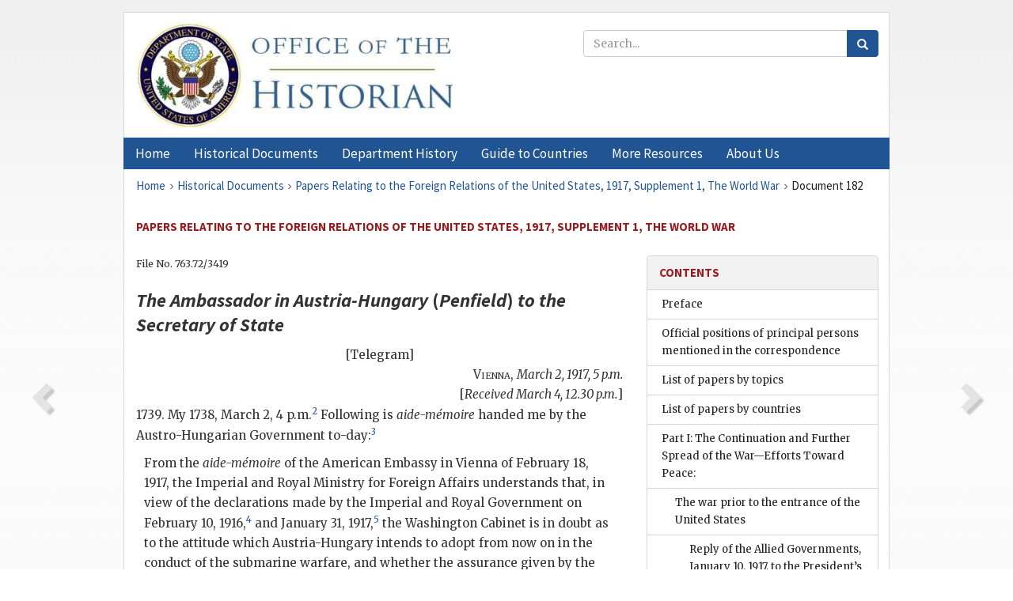

--- FILE ---
content_type: text/html;charset=utf-8
request_url: https://history.state.gov/historicaldocuments/frus1917Supp01v01/d182
body_size: 32951
content:
<!DOCTYPE html>
<html data-template="pages:app-root" lang="en" data-app=""><head><meta name="viewport" content="width=device-width, initial-scale=1.0"><meta name="description" content="history.state.gov 3.0 shell"><link href="/resources/images/favicon.ico" rel="shortcut icon"><script src="">(function(w,d,s,l,i){w[l]=w[l]||[];w[l].push({'gtm.start':
        new Date().getTime(),event:'gtm.js'});var f=d.getElementsByTagName(s)[0],
        j=d.createElement(s),dl=l!='dataLayer'?'&l='+l:'';j.async=true;j.src=
        'https://www.googletagmanager.com/gtm.js?id='+i+dl;f.parentNode.insertBefore(j,f);
        })(window,document,'script','dataLayer','GTM-WBD65RCC');</script><link href="/resources/css/all.css" rel="stylesheet" type="text/css"><title>Historical Documents - Office of the Historian</title></head><body id="body">
        <!-- Google Tag Manager (noscript) -->
        <noscript><iframe src="https://www.googletagmanager.com/ns.html?id=GTM-WBD65RCC" height="0" width="0" style="display:none;visibility:hidden"></iframe></noscript>
        <!-- End Google Tag Manager (noscript) -->
        <header class="hsg-header">
            <section class="hsg-grid hsg-header-inner">
                <div class="container hsg-header-content">
                    <div class="row">
                        <div class="col-sm-7">
                            <a href="/">
                                <img src="/resources/images/Office-of-the-Historian-logo_500x168.jpg" class="img-responsive" width="400" alt="Office of the Historian">
                            </a>
                        </div>
                        <div class="col-sm-5">
                            
                                <div class="banner__search">
                                    <div class="searchbox">
                                        <form action="/search" method="get" class="main-form" id="navigationSearchForm">
                                            <p class="form-group">
                                                <!-- Search: -->
                                                <input type="text" size="15" name="q" placeholder="Search..." class="form-control" id="search-box">
                                                <button type="submit" class="hsg-link-button search-button btn">
                                                    <i class="hsg-search-button-icon"></i>
                                                </button>
                                            </p>
                                        </form>
                                    </div>
                                </div>
                            
                        </div>
                    </div>
                </div>
            </section>
        </header>

        <nav role="navigation" class="hsg-nav navbar navbar-default">
            <div class="container hsg-nav-content">
                <div class="navbar-header">
                    <button type="button" class="navbar-toggle collapsed" data-toggle="collapse" data-target="#navbar-collapse-1" aria-expanded="false">
                        <span class="sr-only">Menu</span>
                        <i class="fa fa-bars"></i>
                        <span class="toggle-text">Menu</span>
                    </button>
                    <!--<a data-template="config:app-title" class="navbar-brand" href="./index.html">App Title</a>-->
                </div>
                <div class="navbar-collapse collapse" id="navbar-collapse-1">
                    <ul class="nav navbar-nav">
                        <li class="dropdown">
                            <a href="/" shape="rect">
                                <span>Home</span>
                            </a>
                        </li>
                        <li class="dropdown">
                            <a href="/historicaldocuments" class="dropdown-toggle" data-toggle="dropdown" role="button" aria-haspopup="true" aria-expanded="false">
                                <span>Historical Documents</span>
                            </a>
                            <ul class="dropdown-menu">
                                <li>
                                    <a href="/historicaldocuments">
                                        <em>Foreign Relations of the United States</em>
                                    </a>
                                </li>
                                <li>
                                    <a href="/historicaldocuments/about-frus">About the
                                            <em>Foreign Relations</em> Series</a>
                                </li>
                                <li>
                                    <a href="/historicaldocuments/status-of-the-series">Status
                                        of the <em>Foreign Relations</em> Series</a>
                                </li>
                                <li>
                                    <a href="/historicaldocuments/frus-history">History of the
                                            <em>Foreign Relations</em> Series</a>
                                </li>
                                <li>
                                    <a href="/historicaldocuments/ebooks">Ebooks Initiative</a>
                                </li>
                                <li>
                                    <a href="/historicaldocuments/quarterly-releases">Quarterly
                                        Releases</a>
                                </li>
                            </ul>
                        </li>
                        <li id="index_nav" class="dropdown">
                            <a href="/departmenthistory" class="dropdown-toggle" data-toggle="dropdown" role="button" aria-haspopup="true" aria-expanded="false">
                                <span>Department History</span>
                            </a>
                            <ul class="dropdown-menu">
                                <li>
                                    <a href="/departmenthistory">Overview</a>
                                </li>
                                <!--
                                <li>
                                    <a href="$app/departmenthistory/timeline">Administrative
                                        Timeline</a>
                                </li>
                                -->
                                <li>
                                    <a href="/departmenthistory/people/secretaries">Biographies
                                        of the Secretaries of State</a>
                                </li>
                                <li>
                                    <a href="/departmenthistory/people/principals-chiefs">Principal Officers and Chiefs of Mission</a>
                                </li>
                                <li>
                                    <a href="/departmenthistory/travels/secretary">Travels of
                                        the Secretary of State</a>
                                </li>
                                <li>
                                    <a href="/departmenthistory/travels/president">Travels of
                                        the President</a>
                                </li>
                                <li>
                                    <a href="/departmenthistory/visits">Visits by Foreign Heads
                                        of State</a>
                                </li>
                                <li>
                                    <a href="/departmenthistory/wwi">World War I and the
                                        Department</a>
                                </li>
                                <li>
                                    <a href="/departmenthistory/buildings">Buildings of the
                                        Department of State</a>
                                </li>
                                <li>
                                    <a href="/departmenthistory/diplomatic-couriers">U.S.
                                        Diplomatic Couriers</a>
                                </li>
                            </ul>
                        </li>
                        <li id="countries_nav" class="dropdown">
                            <a href="/countries" class="dropdown-toggle" data-toggle="dropdown" role="button" aria-haspopup="true" aria-expanded="false">
                                <span>Guide to Countries</span>
                            </a>
                            <ul class="dropdown-menu">
                                <li>
                                    <a href="/countries">Guide to Country Recognition and
                                        Relations</a>
                                </li>
                                <li>
                                    <a href="/countries/archives">World Wide Diplomatic Archives
                                        Index</a>
                                </li>
                            </ul>
                        </li>
                        <li id="resources_nav" class="dropdown">
                            <a href="" class="dropdown-toggle" data-toggle="dropdown" role="button" aria-haspopup="true" aria-expanded="false">
                                <span>More Resources</span>
                            </a>
                            <ul class="dropdown-menu">
                                <li>
                                    <a href="/tags">Browse Resources by Subject Tag</a>
                                </li>
                                <li>
                                    <a href="/conferences">Conferences</a>
                                </li>
                                <li>
                                    <a href="/about/contact-us">Contact Us</a>
                                </li>
                                <li>
                                    <a href="/developer">Developer Resources &amp; APIs</a>
                                </li>
                                <li>
                                    <a href="/education">Educational Resources</a>
                                </li>
                                <li>
                                    <a href="/about/faq">Frequently Asked Questions</a>
                                </li>
                                <li>
                                    <a href="/milestones">Key Milestones</a>
                                </li>
                                <li>
                                    <a href="/open">Open Government Initiative</a>
                                </li>
                                <li>
                                    <a href="/departmenthistory/short-history">A Short History
                                        of the Department</a>
                                </li>
                            </ul>
                        </li>
                        <li class="dropdown">
                            <a href="/about" shape="rect">
                                <span>About Us</span>
                            </a>
                        </li>
                    </ul>
                </div>
            </div>
        </nav>

        <div class="hsg-main">
            <section class="hsg-grid hsg-main-inner">
                <div class="container hsg-main-content">
                    <main id="content">
        <div>
            <div class="row">
                <nav class="hsg-breadcrumb hsg-breadcrumb--wrap" aria-label="breadcrumbs"><ol vocab="http://schema.org/" typeof="BreadcrumbList" class="hsg-breadcrumb__list"><li class="hsg-breadcrumb__list-item" property="itemListElement" typeof="ListItem"><a href="/" class="hsg-breadcrumb__link" property="item" typeof="WebPage"><span property="name">Home</span></a></li><li class="hsg-breadcrumb__list-item" property="itemListElement" typeof="ListItem"><a href="/historicaldocuments" class="hsg-breadcrumb__link" property="item" typeof="WebPage"><span property="name">Historical Documents</span></a></li><li class="hsg-breadcrumb__list-item" property="itemListElement" typeof="ListItem"><a href="/historicaldocuments/frus1917Supp01v01" class="hsg-breadcrumb__link" property="item" typeof="WebPage"><span property="name">Papers Relating to the Foreign Relations of the United States, 1917, Supplement 1, The World War</span></a></li><li class="hsg-breadcrumb__list-item" property="itemListElement" typeof="ListItem"><a href="/historicaldocuments/frus1917Supp01v01/d182" class="hsg-breadcrumb__link" property="item" typeof="WebPage" aria-current="page"><span property="name">Document 182</span></a></li></ol></nav>
            </div>
            <div class="row">
                <div class="hsg-navigation-wrapper">
                    <h2 class="hsg-navigation-title" id="navigation-title">Papers Relating to the Foreign Relations of the United
                    States, 1917, Supplement 1, The World War</h2>
                </div>
            </div>
            <div class="row">
                <a data-doc="frus1917Supp01v01.xml" data-root="1.7.4.10.14.52" data-current="1.7.4.10.14.54" class="page-nav nav-prev" data-template="pages:navigation-link" data-template-direction="previous" href="/historicaldocuments/frus1917Supp01v01/d181">
                    <i class="glyphicon glyphicon-chevron-left"></i>
                </a>
                <a data-doc="frus1917Supp01v01.xml" data-root="1.7.4.10.14.58" data-current="1.7.4.10.14.54" class="page-nav nav-next" data-template="pages:navigation-link" data-template-direction="next" href="/historicaldocuments/frus1917Supp01v01/d183">
                    <i class="glyphicon glyphicon-chevron-right"></i>
                </a>
                <div class="hsg-width-main">
                    <div id="content-inner">
                        <div id="content-container">
                            <div class="content"><style type="text/css">.document_center {
   display: block; text-align: center;
}

 .document_right {
   display: inline; float: right;
}

</style><div class="tei-div3" id="d182">
                        <p class="tei-note2 inline">File No. 763.72/3419</p>
                        <h3 class="tei-head7">
                            <span class="tei-hi2 font-italic italic">The Ambassador in Austria-Hungary</span> (<span class="tei-persName"><span class="tei-hi2 font-italic italic">Penfield</span></span>) <span class="tei-hi2 font-italic italic">to the <span class="tei-gloss">Secretary of State</span>
                            </span>
                        </h3>
                        <div class="tei-opener">
                            <span class="tei-seg document_center">[Telegram]</span>
                        </div>
                        <div class="tei-opener">
                            <div class="tei-dateline">
                                <span class="tei-placeName">
                                    <span class="tei-hi3 font-smallcaps smallcaps">Vienna</span></span>, <span class="tei-date">
                                    <span class="tei-hi2 font-italic italic">March 2, 1917, 5 p.m.</span>
                                </span>
                                <br class="tei-lb"> [<span class="tei-hi2 font-italic italic">Received March 4, 12.30
                                p.m.</span>]</div>
                        </div>
                        <p class="tei-p3">1739. My 1738, March 2, 4 p.m.<span id="fnref:1.7.4.10.14.54.16.2"><a href="#fn:1.7.4.10.14.54.16.2" class="note" rel="footnote">2</a></span> Following is <span class="tei-hi2 font-italic italic">aide-mémoire</span>
                            handed me by the Austro-Hungarian Government to-day:<span id="fnref:1.7.4.10.14.54.16.6"><a href="#fn:1.7.4.10.14.54.16.6" class="note" rel="footnote">3</a></span>
                            <div class="tei-quote2 blockquote">
                                <p class="tei-p3">From the <span class="tei-hi2 font-italic italic">aide-mémoire</span> of the American
                                    Embassy in Vienna of February 18, 1917, the Imperial and Royal
                                    Ministry for Foreign Affairs understands that, in view of the
                                    declarations made by the Imperial and Royal Government on
                                    February 10, 1916,<span id="fnref:1.7.4.10.14.54.16.8.3.4"><a href="#fn:1.7.4.10.14.54.16.8.3.4" class="note" rel="footnote">4</a></span> and January 31,
                                        1917,<span id="fnref:1.7.4.10.14.54.16.8.3.6"><a href="#fn:1.7.4.10.14.54.16.8.3.6" class="note" rel="footnote">5</a></span> the <span class="tei-persName">Washington</span> Cabinet is in doubt as to the
                                    attitude which Austria-Hungary intends to adopt from now on in
                                    the conduct of the submarine warfare, and whether the assurance
                                    given by the Imperial and Royal Government to the Washington
                                    Cabinet in the course of negotiations in the cases of the ships
                                        <span class="tei-hi2 font-italic italic">Ancona</span> and <span class="tei-hi2 font-italic italic">Persia</span> has not perhaps been altered or withdrawn by
                                    the aforesaid declarations.</p>
                                <p class="tei-p3">The Imperial and Royal Government is willingly ready to comply
                                    with the wish of the American Government that these doubts be
                                    removed by a definite and clear statement.</p>
                                <p class="tei-p3">The Austro-Hungarian Government may be permitted, in the first
                                    place, in all brevity to discuss the methods practiced by the
                                    Entente powers in the conduct of naval warfare, because these
                                    methods constitute the point of departure of the more severe
                                    submarine warfare put into operation by Austria-Hungary and her
                                    allies, and because thereby the attitude which the Imperial and
                                    Royal Government has so far adopted in the questions arising
                                    therefrom is elucidated.</p>
                                <p class="tei-p3">When Great Britain entered into war against the Central powers,
                                    only a few years had elapsed since that memorable time when she,
                                    in common with the other states, had, at The Hague, begun to lay
                                    down the fundaments of a modern law of maritime warfare; soon
                                    thereafter the English Government had assembled in London
                                    representatives <a href="pg_162" id="pg_162" class="tei-pb1 hsg-facsilime-link" target="_self" rel="nofollow">
            [Page 162]
        </a> of the
                                    great naval powers to complete the Hague work, principally in
                                    the’ sense of an Equitable settlement between the interests of
                                    belligerents and neutrals. The nations were not long to enjoy
                                    the unanticipated: successes of these efforts, which
                                    accomplished nothing less than an agreement upon a code which
                                    was suitable to give validity to the principle of the freedom of
                                    the sea and the interests of neutrals even in time of war.</p>
                                <p class="tei-p3">The United Kingdom had hardly decided to participate in the war
                                    before it began to break through the bounds placed upon it by
                                    the code of international law. While the Central powers
                                    immediately at the beginning of the war had declared their
                                    intention of adhering to the Declaration of London, which also
                                    bore the signature of the British delegate, England cast aside
                                    the most important provisions of this declaration. In the
                                    endeavor to cut the Central powers off from importation by sea,
                                    Great Britain extended the list of contraband step by step,
                                    until it included everything now required for supporting human
                                    life. Then Great Britain laid over the coasts of the North Sea,
                                    which also constitute an important transit gate for the sea
                                    commerce of Austria-Hungary, a closure which she designated as a
                                    “blockade” in order to prevent the entrance into Germany of all
                                    goods still lacking in the list of contraband, as well as to
                                    stop: all sea traffic of neutrals with those coasts and to
                                    prevent all exportation whatsoever from them. That this closure
                                    stands in the most glaring contradiction to the traditional
                                    right of blockade established by international treaties has
                                    been, pointed out by the President of the United States of
                                    America himself, in words which will continue to live in the
                                    history of international law. By the illegal hindrance of
                                    exportation from the Central powers, Great Britain intended to
                                    bring to a standstill the countless factories and concerns which
                                    the industrious and highly developed peoples had created in the
                                    heart of Europe, and to bring their workmen to idleness and thus
                                    incite them to insurrection and revolt. And when
                                    Austria-Hungary’s southern neighbor entered the ranks of the
                                    enemies of the Central powers her first act, indeed following
                                    the example of her allies, was to declare a blockade of the
                                    entire coast of her enemy in disregard of the provisions of law
                                    in the creation of which Italy a short time previously had
                                    actively participated. Austria-Hungary did not fail at once to
                                    point out to the neutral powers that this blockade was void of
                                    all legal effectiveness.</p>
                                <p class="tei-p3">The Central powers have hesitated more than two years. Not until
                                    then, and after mature consideration of the pros and cons, did
                                    they resort to repaying like with like and pressing their
                                    opponents hard at sea. As the only ones of the belligerents who
                                    had done everything to assure the validity of the treaties which
                                    were intended to guarantee the freedom of the sea to the
                                    neutrals they bitterly felt the compulsion of the hour which
                                    forced them to violate this freedom; but they took the step in
                                    order to fulfil an imperative duty toward their peoples and with
                                    the conviction that it was adapted to bring about the ultimate
                                    victory of the freedom of seas. The declarations which they
                                    promulgated on the last day of January of this year were only
                                    apparently directed against the rights of the neutrals; in truth
                                    they serve the reestablishment of these rights which the enemies
                                    have incessantly violated and which they would destroy forever
                                    should <a href="pg_163" id="pg_163" class="tei-pb1 hsg-facsilime-link" target="_self" rel="nofollow">
            [Page 163]
        </a> they be
                                    victorious. Thus the submarines surrounding the coasts of
                                    England announce to the nations who have need of the sea—and who
                                    has not need of it?—that the day is no longer distant when the
                                    flags of all states will peacefully wave over the seas in the
                                    splendor of newly acquired freedom.</p>
                                <p class="tei-p3">The hope may well be entertained that this announcement will find
                                    response everywhere where neutral peoples live) and that it will
                                    be particularly understood by the great people of the United;
                                    States of America, whose most competent representative has in
                                    the course of this war advocated in flaming words the freedom of
                                    the sea as the street of all nations. If the people and
                                    Government of the Union keep in mind that the “blockade” laid by
                                    Great Britain is calculated not only to subjugate the Central
                                    powers by hunger but ultimately to bring the seas under her
                                    supremacy and in this way to establish her stewardship over all
                                    nations, while on the other hand the isolation of England and
                                    her Allies only serves to make these powers amenable to a peace
                                    with honor and to guarantee to all nations the freedom of
                                    navigation and sea trade, and thus an assured existence, the
                                    question as to which of the two belligerent parties has the
                                    right on its side is already decided. Although it is far from
                                    the intentions of the Central powers to court allies in their
                                    struggle, they, however, believe that they may lay claim to the
                                    neutrals appreciating their endeavor to restore the principles
                                    of international law and equality of rights of nations in the
                                    interest of all.</p>
                                <p class="tei-p3">In proceeding to answer the question asked in the above-mentioned
                                        <span class="tei-hi2 font-italic italic">aide-mémoire</span> of February 18 of this
                                    year, the Imperial and Royal Government desires first of all to
                                    remark that in the exchange of notes in the cases of the <span class="tei-hi2 font-italic italic">Ancona</span> and <span class="tei-hi2 font-italic italic">Persia</span>
                                    it had restricted itself to taking a position with respect to
                                    the concrete questions which had arisen on those occasions
                                    without setting forth its fundamental legal views. However, in
                                    the note of December 29, 1915, in the case of the <span class="tei-hi2 font-italic italic">Ancona</span> it reserved to itself the right to
                                    discuss at a later date the difficult questions of international
                                    law connected with submarine warfare. In returning to this
                                    reservation and subjecting the question of the sinking of enemy
                                    ships alluded to in that <span class="tei-hi2 font-italic italic">aide-mémoire</span> to
                                    a short discussion, it is guided by the wish to show the
                                    American Government that it now as hitherto firmly adheres to
                                    the assurance given by it as well as by the endeavor to prevent
                                    misunderstandings between the Monarchy and the American Union by
                                    means of an elucidation of that question arising from submarine
                                    warfare, which is most important on account of its bearing upon
                                    the demands of humanity.</p>
                                <p class="tei-p3">Above all the Imperial and Royal Government would wish to
                                    emphasize that also according to its view the principle
                                    established by the American Government and represented by it in
                                    several learned documents, that enemy merchant ships, except in
                                    cases of attempted flight or resistance, may not be destroyed
                                    without the safety of persons on board having been provided for,
                                    constitutes, so to say, the kernel of the entire matter.
                                    Considered from a higher standpoint, this principle can
                                    certainly be incorporated into a broader embodiment of ideas,
                                    and in this manner its sphere of application more precisely
                                    delimitated. From the demands of humanity, which the Imperial
                                    and Royal Government and the Washington Cabinet take in the same
                                    manner as a guiding rule, the more general principle <a href="pg_164" id="pg_164" class="tei-pb1 hsg-facsilime-link" target="_self" rel="nofollow">
            [Page 164]
        </a> may be deduced that in
                                    the execution of the right to destroy enemy, merchant ships the
                                    loss of human life should be avoided in so far as this is in any
                                    way possible. A belligerent can do justice to this principle
                                    only by issuing a warning before the execution of the right. In
                                    this respect he can adopt the course pointed out by the said
                                    principle of the American Government, according to which the
                                    commanding officer of the man-of-war himself issues the warning
                                    to the vessel to be sunk in order that the crew and passengers
                                    can still at the last moment effect their safety; or the
                                    Government of a belligerent state can, if it recognizes this as
                                    an unavoidable necessity of war, issue the warning with full
                                    effect even before the departure of the ship which is to be
                                    sunk; or, finally, it can, in setting into operation a
                                    comprehensive measure for combating the enemy’s sea trade, make
                                    use of a general warning intended for all enemy ships coming
                                    under consideration.</p>
                                <p class="tei-p3">The American Government itself has’ recognized that the principle
                                    that the safety of persons on board is to be provided for
                                    undergoes exceptions. The Imperial and Royal Government believes
                                    that the destruction without warning is not merely admissible in
                                    case the ship flees or offers resistance. It appears to it, to
                                    give an example, that also the character of the ship itself must
                                    be taken into consideration; merchant or other private ships
                                    which place themselves in the service of a belligerent as
                                    transport, despatch ship or the like which carry military crews
                                    or armaments with which to commit hostilities of whatever
                                    character may indeed be destroyed without further ado according
                                    to existing laws. The Imperial and Royal Government need not
                                    recall the case in which a belligerent is freed from every
                                    consideration for human life when its opponent sinks enemy
                                    merchant ships without previous warning, as has occurred in the
                                    already repeatedly censured cases of the ships <span class="tei-hi2 font-italic italic">Elektra, Dubrovnik, Zagreb</span>, etc., as notwithstanding
                                    its undeniable right in this respect it has never repaid like
                                    with like. In the whole course of the war Austro-Hungarian
                                    men-of-war have not destroyed a single enemy merchant ship
                                    without previous warning although such warning may have been
                                    general.</p>
                                <p class="tei-p3">The oft-mentioned principle of the American Government also
                                    admits of several interpretations, particularly in so far as it
                                    leaves it questionable whether, as is asserted from many a
                                    quarter, only an armed resistance justifies the destruction of a
                                    ship with persons on board or a resistance of another character
                                    such as perhaps occurs when the crew intentionally fails to
                                    place the passengers in boats (<span class="tei-hi2 font-italic italic">Ancona</span>
                                    case) or when the passengers themselves refuse to take to the
                                    boats. In the opinion of the Imperial and Royal Government the
                                    destruction of the warned ship without rescue of the persons on
                                    board is also admissible in cases of the latter character, as
                                    otherwise it would lie in the hands of every passenger to
                                    nullify the right of sinking belonging to the belligerent.
                                    Furthermore, it may be pointed out that there is no unanimity as
                                    to, cases in which the destruction of enemy merchant vessels as
                                    admissible.</p>
                                <p class="tei-p3">In the opinion of the Imperial and Royal Government the
                                    obligation of issuing the warning immediately before the sinking
                                    of the ship leads on the one hand to asperities which might be
                                    avoided, but <a href="pg_165" id="pg_165" class="tei-pb1 hsg-facsilime-link" target="_self" rel="nofollow">
            [Page 165]
        </a> on the
                                    other hand it is also under circumstances adapted to prejudice
                                    the justified interests of the belligerents. In the first place
                                    it can Hot be ignored that the rescue or persons at sea is
                                    almost always left to blind chance as only the choice remains
                                    either of taking them on board of the man-of-war which is
                                    exposed to every hostile, influence or of exposing them to the
                                    danger of the elements in small boats and that it therefore far
                                    better complies with the principles of humanity to restrain the
                                    persons from making use of endangered ships by a timely issued
                                    warning. But, furthermore, the Imperial and Royal Government,
                                    despite mature examination of all the legal questions coming
                                    into consideration, could not be convinced that subjects of a
                                    neutral state possess a claim to travel unmolested on enemy
                                    ships.</p>
                                <p class="tei-p3">The principle that neutrals even in time of war enjoy the
                                    advantages of the freedom of the sea obtains only for neutral
                                    ships, not also for neutral persons on board of enemy ships.
                                    For, as is known, belligerents are entitled to prevent enemy
                                    navigation as far as they are able. Possessing the requisite
                                    means of war, they may in doing so, if they consider it
                                    necessary for the attainment of their war aims, forbid enemy
                                    merchant ships the navigation of the sea at risk of immediate
                                    destruction provided they only previously announce their
                                    intention, in order that everyone whether enemy or neutral be
                                    enabled to avoid placing his life in jeopardy; But even should
                                    doubt arise as to the justification of such a procedure and the
                                    opponent perhaps threaten with retaliation, this would be an
                                    affair to be settled only between the belligerents who, as is
                                    recognized, are entitled to make the high sea a theater of their
                                    military enterprises, to prevent every disturbance of these
                                    enterprises and sovereignly decide what measures are to be
                                    adopted against enemy navigation. In such a case the neutrals
                                    have no other legitimate interest, and therefore no other legal
                                    claim, than that the belligerent give them timely notification
                                    of the prohibition directed against the enemy in order that they
                                    may avoid intrusting their persons or property to enemy
                                    ships.</p>
                                <p class="tei-p3">The Imperial and Royal Government may therefore well assume that
                                    the Washington Cabinet agrees, to the foregoing arguments which
                                    according to its firm conviction are incontestable, as a
                                    refutation of their correctness would without doubt be
                                    tantamount to—which surely does not accord with the views of the
                                    American Government—the neutrals, being at liberty to meddle in
                                    the military operations of the belligerents, indeed ultimately
                                    to set themselves as judges as to what means of war may be
                                    employed against the enemy. Also it would appear to be a glaring
                                    incongruity it a neutral government should, only for the
                                    purpose, of enabling, its subjects to travel on enemy ships
                                    while they could just as well and indeed with far greater safety
                                    use neutral ships, stay the arm of a belligerent power which is
                                    perhaps fighting for its existence. To say nothing of door and
                                    gate being opened to the most serious abuses if one would wish
                                    to compel a belligerent to lower his weapons before every
                                    neutral who felt inclined to make use of the enemy vessels on
                                    his business or pleasure voyages. There has never been the
                                    slightest doubt that neutral subjects must themselves bear all
                                    injuries sustained in consequence of entering a region on land
                                    where military <a href="pg_166" id="pg_166" class="tei-pb1 hsg-facsilime-link" target="_self" rel="nofollow">
            [Page 166]
        </a>
                                    operations are taking place. There is evidently no reason
                                    whatsoever for permitting another code to pertain for maritime
                                    warfare especially as the Second Peace Conference expressed the
                                    wish that pending a treaty regulation of maritime warfare the
                                    powers might apply to it as far as possible the existing law for
                                    land warfare.</p>
                                <p class="tei-p3">In the sense of the foregoing the rule that the warning must be
                                    addressed to the ship itself which is to be sunk undergoes
                                    exceptions of various natures: under certain circumstances as in
                                    the cases of flight and resistance set forth by the American
                                    Government the ship may be sunk without any warning; in other
                                    cases a warning is necessary before the departure of the ship.
                                    The Imperial and Royal Government may therefore estate that
                                    whatever position the Washington Cabinet may take with respect
                                    to the various questions here raised, particularly with
                                    reference to the protection against endangering neutrals, it is
                                    essentially of one mind with the American Government. But it has
                                    not contented itself in the course of the present war with
                                    converting the views represented by it into action but going
                                    still further has accommodated its conduct with scrupulous care
                                    to the principle set up by the Washington Cabinet although the
                                    assurance given by it had only been to the effect that “it is
                                    able to agree in substance to the views of the American
                                    Government.” The Imperial and Royal Government would greet it
                                    with particular satisfaction if the Washington Cabinet should be
                                    inclined to support it in its endeavor which is borne by the
                                    warmest feelings of humanity to guard American citizens from
                                    dangers at sea by instructing and warning of its citizens.</p>
                                <p class="tei-p3">As to the circular <span class="tei-hi2 font-italic italic">note verbale</span> of
                                    February 10, 1916, concerning the treatment of armed merchant
                                    ships, the Imperial and Royal Government must certainly state
                                    that it as is also intimated in the foregoing, is of the opinion
                                    that the arming of merchant vessels even only for purposes of
                                    defense against the execution of the right of capture is not
                                    founded on modern international law. According to every rule a
                                    man-of-war is obliged to meet an enemy merchant vessel in a
                                    peaceable manner. She has to stop the vessel by means of
                                    prescribed signs, enter into communication with the captain,
                                    examine the ship’s papers, take a protocol, and if necessary an
                                    inventory, etc. But the fulfilment of these duties presupposes
                                    that the man-of-war will possess entire certainty that the
                                    merchant ship will on its part meet her pacifically. However,
                                    such a certainty doubtless does not exist if the merchant ship
                                    carries an armament sufficient to combat the man-of-war. A
                                    man-of-war, however, can hardly be expected to execute her
                                    office under the muzzles of hostile guns, be they brought on
                                    board for whatsoever purpose. Not to mention the fact that
                                    notwithstanding all contrary asseverations, merchant vessels of
                                    the Entente powers as has been shown are provided with guns for
                                    offensive purposes and also make use of them for such purposes.
                                    It would also be ignoring the duties of humanity if the crews of
                                    men-of-war would be required to expose themselves to the weapons
                                    of the enemy without defending themselves. No state can estimate
                                    the duties of humanity towards the competent defenders of the
                                    fatherland lower than the duties towards citizens of foreign
                                    powers.</p>
                                <p class="tei-p3">According to its conviction, the Imperial and Royal Government
                                    would therefore have been able to proceed from the fact that its
                                        <a href="pg_167" id="pg_167" class="tei-pb1 hsg-facsilime-link" target="_self" rel="nofollow">
            [Page 167]
        </a> promise given to
                                    the Washington Cabinet did not from the outset extend to armed
                                    merchant vessels since these according to existing laws, which
                                    restrict hostilities to the organized armed forces, are to be
                                    regarded as filibuster ships which are subject to summary
                                    destruction. As history teaches, it has according to universal
                                    international law never been admissible for merchant ships to
                                    resist the execution of the right of capture by men-of-war. But
                                    even if a provision of law to this effect could be produced it
                                    would not thereby be proven that the ships might provide
                                    themselves with arms. It is also to be taken into consideration
                                    that the arming of merchant ships must entirely transform
                                    maritime warfare and that this transformation can not be in
                                    accord with the views of those who are endeavoring to enforce
                                    the principles of humanity in maritime warfare. In fact, since
                                    the abolition of privateering a few years ago no government has
                                    even in the slightest degree thought of arming merchant vessels.
                                    In the entire course of the Second Peace Conference, which
                                    concerned itself with all questions of the law of maritime
                                    warfare, there was not a single word mentioned of arming
                                    merchant vessels. Only a single time, and that in an incidental
                                    manner, has there been an assertion which is of interest in this
                                    matter, and it is characteristic that it was a high British
                                    naval officer who frankly declared: “When a man-of-war proposes
                                    to stop and visit a merchant vessel the commanding officer
                                    before lowering a boat will fire a gun. The firing of a gun is
                                    the best guaranty that can be given. Merchant vessels have no
                                    guns on board.”</p>
                                <p class="tei-p3">Nevertheless Austria-Hungary has also adhered to its promise in
                                    this question; in the circular <span class="tei-hi2 font-italic italic">note
                                        verbale</span> referred to, the neutrals were timely warned
                                    against entrusting: their persons and goods to armed ships; also
                                    the announced measure was not put into operation immediately but
                                    a delay was accorded in order to enable the neutrals to leave
                                    the armed ships upon which they had already embarked. Finally
                                    the Austro-Hungarian men-of-war have instructions even in case
                                    of encountering armed enemy merchant vessels to be mindful of
                                    issuing a warning and of saving the persons on board if this
                                    should be possible under the existing circumstances.</p>
                                <p class="tei-p3">The statement of the American Embassy that the armed British
                                    steamers <span class="tei-hi2 font-italic italic">Secondo</span> and <span class="tei-persName">
                                        <span class="tei-hi2 font-italic italic">Welsh Prince</span>
                                    </span> had been sunk by Austro-Hungarian submarines is
                                    based upon an error. The Imperial and Royal Government has in
                                    the meantime been informed that Austro-Hungarian men-of-war took
                                    no part in the sinking of these steamers.</p>
                                <p class="tei-p3">In the same manner as in the oft-mentioned circular <span class="tei-hi2 font-italic italic">note verbale</span>, the Imperial and Royal
                                    Government—and in this connection it returns to the question of
                                    the more severe submarine warfare discussed at the beginning of
                                    this <span class="tei-hi2 font-italic italic">aide-mémoire</span>—in establishing a
                                    proper term, issued a warning addressed to the neutrals in its
                                    declaration of January 31 of this year; indeed the entire
                                    declaration is essentially nothing else than a warning to the
                                    effect that no merchant ship may navigate the sea zones
                                    accurately defined in the declaration. Furthermore
                                    Austro-Hungarian men-of-war are instructed to warn merchant
                                    vessels when possible even when encountered in these zones as
                                    well as to provide for the safety of crews and, passengers.
                                    Indeed, the Imperial and Royal Government is in the possession
                                    of numerous <a href="pg_168" id="pg_168" class="tei-pb1 hsg-facsilime-link" target="_self" rel="nofollow">
            [Page 168]
        </a> reports
                                    that the crews and passengers of ships which have been destroyed
                                    in these zones have been rescued. The Imperial and Royal
                                    Government is, however, unable to accept a responsibility for
                                    the possible loss of human life which nevertheless may result
                                    from the destruction of armed ships or ships encountered in the
                                    closed zones. Moreover, it may be remarked that Austro-Hungarian
                                    submarines are operating only in the Adriatic and in the
                                    Mediterranean, and that therefore a prejudicing of American
                                    interests by Austro-Hungarian men-of-war is hardly to be
                                    feared.</p>
                                <p class="tei-p3">After all that has been set forth at the beginning of this <span class="tei-hi2 font-italic italic">aide-mémoire</span> an assurance is not actually
                                    necessary that the closing of the sea zones designated in the
                                    declaration in no way serves the purpose of destroying or even
                                    endangering human life but that it, aside from the higher
                                    purpose of sparing mankind further suffering through a
                                    shortening of the war, is only designed to place in the same
                                    position of isolation Great Britain and her allied who without
                                    having laid an effective blockade over the coasts of the Central
                                    powers are preventing sea traffic of the neutral’s with these
                                    powers and through the pressure make the former amenable to a
                                    peace which brings with it the guaranty of durability. That
                                    Austria-Hungary hereby employs other means of war than her
                                    opponents is chiefly due to circumstances over which man is
                                    given no power. The Imperial and Royal Government is, however,
                                    conscious that it has made all provisions lying within its power
                                    for the prevention of the loss of human life. It would most
                                    quickly and surely achieve this aim striven for in the isolation
                                    of the Western powers if not a single human life should be lost
                                    or endangered in those sea zones.</p>
                                <p class="tei-p3">In recapitulating the Imperial and Royal Government is able to
                                    state that the assurance which it gave the Washington Cabinet in
                                    the <span class="tei-hi2 font-italic italic">Ancona</span> case and renewed in the <span class="tei-hi2 font-italic italic">Persia</span> case has neither been withdrawn
                                    nor restricted by its declarations of February 10; 1916; and
                                    January 31, 1917. Within the boundary of, this assurance it will
                                    in common with its allies henceforth do its utmost to soon
                                    restore the blessings of peace to the peoples of the world. If
                                    in the pursuit of this aim, in which it well knows it enjoys the
                                    entire sympathy of the Washington Cabinet, it finds itself
                                    compelled also to prevent neutral navigation in certain sea
                                    zones it would not, like, in order to justify this measure, to
                                    refer so much to the conduct of its adversaries, which appears
                                    to it far from, worthy of imitation, as to the fact that
                                    Austria-Hungary has been placed in a position of self-defense by
                                    the stubbornness and hatefulness of her enemies, who are bent
                                    upon her destruction for which history knows of no more typical
                                    example. As the Imperial and Royal Government finds exaltation
                                    in the consciousness that the struggle, which Austria-Hungary is
                                    conducting serves not only the preservation of her vital
                                    interests but also the realization of the idea of equal rights
                                    of all states, it, in this last and most serious phase of the
                                    war, which as it deeply deplores also demands sacrifices from
                                    friends, attaches the greatest value to affirming by word and
                                    deed that the principles of humanity are illuminating its course
                                    in the same way as the demands of respect for the dignity and
                                    interest of the neutral peoples.</p>
                            </div>
                        </p>
                        <div class="tei-closer">
                            <div class="tei-signed1">
                                <span class="tei-persName">
                                    <span class="tei-hi3 font-smallcaps smallcaps">Penfield</span>
                                </span>
                            </div>
                        </div>
                    </div><div class="footnotes"><ol><li class="footnote" id="fn:1.7.4.10.14.54.16.2" value="2"><span class="fn-content">Not
                                printed.</span><a href="#fnref:1.7.4.10.14.54.16.2" class="fn-back">↩</a></li><li class="footnote" id="fn:1.7.4.10.14.54.16.6" value="3"><span class="fn-content">Text of <span class="tei-hi2 font-italic italic">aide-mémoire</span>
                                corrected, to accord with copy received Apr. 7 as enclosure to
                                despatch No. 2538 (File No. 763.72/3707).</span><a href="#fnref:1.7.4.10.14.54.16.6" class="fn-back">↩</a></li><li class="footnote" id="fn:1.7.4.10.14.54.16.8.3.4" value="4"><span class="fn-content">
                                        <a href="/historicaldocuments/frus1916Supp/pg_166">
                                            <span class="tei-hi2 font-italic italic">Foreign Relations</span>, 1916,
                                            Supplement, p. 166</a>.</span><a href="#fnref:1.7.4.10.14.54.16.8.3.4" class="fn-back">↩</a></li><li class="footnote" id="fn:1.7.4.10.14.54.16.8.3.6" value="5"><span class="fn-content">
                                        <span class="tei-hi2 font-italic italic">Ante</span>, <a href="/historicaldocuments/frus1917Supp01v01/pg_104">p.
                                            104</a>.</span><a href="#fnref:1.7.4.10.14.54.16.8.3.6" class="fn-back">↩</a></li></ol></div></div>
                        </div>
                    </div>
                </div>
                <div class="hsg-width-sidebar"><aside class="hsg-aside--static">
                    
                    <div id="media-download"></div>

                    <div class="hsg-panel hsg-toc">
   <div class="hsg-panel-heading hsg-toc__header">
      <h4 class="hsg-sidebar-title">Contents</h4>
   </div>
   <nav aria-label="Side navigation">
      <ul class="hsg-toc__chapters">
         <li class="hsg-toc__chapters__item">
            <a data-template="toc:highlight-current" class="" href="/historicaldocuments/frus1917Supp01v01/preface">Preface</a>
         </li>
         <li class="hsg-toc__chapters__item">
            <a data-template="toc:highlight-current" class="" href="/historicaldocuments/frus1917Supp01v01/persons">Official positions of principal persons mentioned in the correspondence</a>
         </li>
         <li class="hsg-toc__chapters__item">
            <a data-template="toc:highlight-current" class="" href="/historicaldocuments/frus1917Supp01v01/papers-topics">List of papers by topics</a>
         </li>
         <li class="hsg-toc__chapters__item">
            <a data-template="toc:highlight-current" class="" href="/historicaldocuments/frus1917Supp01v01/papers-countries">List of papers by countries</a>
         </li>
         <li class="hsg-toc__chapters__item js-accordion">
            <a data-template="toc:highlight-current" class="" href="/historicaldocuments/frus1917Supp01v01/comp1">Part I: The Continuation and Further Spread of the War—Efforts Toward
                    Peace:</a>
            <ul class="hsg-toc__chapters__nested">
               <li class="hsg-toc__chapters__item js-accordion">
                  <a data-template="toc:highlight-current" class="" href="/historicaldocuments/frus1917Supp01v01/ch1">The war prior to the entrance of the United States</a>
                  <ul class="hsg-toc__chapters__nested">
                     <li class="hsg-toc__chapters__item">
                        <a data-template="toc:highlight-current" class="" href="/historicaldocuments/frus1917Supp01v01/ch1subch1">Reply of the Allied Governments, January 10, 1917, to the President’s
                            suggestion of December 18, 1916, that the belligerents communicate their terms
                            of peace—Counter-replies of the Central powers to the rejection by the
                            Allied powers of their invitation of December 12, 1916, to discuss
                            peace<span> (Documents 1–21)</span>
                        </a>
                     </li>
                     <li class="hsg-toc__chapters__item">
                        <a data-template="toc:highlight-current" class="" href="/historicaldocuments/frus1917Supp01v01/ch1subch2">The President’s address to the Senate, January 22, on the bases of a
                            durable peace—Confidential communication by the German Government of its
                            terms of peace<span> (Documents 22–35)</span>
                        </a>
                     </li>
                     <li class="hsg-toc__chapters__item">
                        <a data-template="toc:highlight-current" class="" href="/historicaldocuments/frus1917Supp01v01/ch1subch3">The President’s proposal to the Allied powers of assurances to
                            Austria-Hungary against radical dismemberment, February 8—Proposals of
                            the de facto Mexican Government for termination
                            of the war, February 12—Intercession of the United States in behalf of
                            Greece<span> (Documents 36–49)</span>
                        </a>
                     </li>
                     <li class="hsg-toc__chapters__item">
                        <a data-template="toc:highlight-current" class="" href="/historicaldocuments/frus1917Supp01v01/ch1subch4">The offer to Austria-Hungary, February 22, of limited assurances
                            against dismemberment in the event of a request for early peace—Refusal
                            of the Austro-Hungarian Government to consider a separate peace—Reply of
                            the United States to the proposals of the de
                                facto Mexican Government—Reports of the constitutional struggle
                            in Germany—Request of the Greek Provisional Government at Saloniki for
                            recognition<span> (Documents 50–70)</span>
                        </a>
                     </li>
                  </ul>
               </li>
            </ul>
         </li>
         <li class="hsg-toc__chapters__item js-accordion">
            <a data-template="toc:highlight-current" class="hsg-current" href="/historicaldocuments/frus1917Supp01v01/comp2">Part II: Neutral Rights:</a>
            <ul class="hsg-toc__chapters__nested">
               <li class="hsg-toc__chapters__item js-accordion">
                  <a data-template="toc:highlight-current" class="" href="/historicaldocuments/frus1917Supp01v01/ch2">Neutral rights as affected by the submarine operations of Germany and her
                        allies—Relations of the United States and European neutrals with Germany and
                        her allies—Entrance of the United States into the war</a>
                  <ul class="hsg-toc__chapters__nested">
                     <li class="hsg-toc__chapters__item">
                        <a data-template="toc:highlight-current" class="" href="/historicaldocuments/frus1917Supp01v01/ch2subch1">German memorandum, submitted January 10, on the treatment of armed
                            merchant ships as warships—Notes in explanation of submarine incidents
                            of 1916—Further submarine cases—German and Austro-Hungarian notes of
                            January 31 announcing the resumption of unrestricted submarine
                            warfare<span> (Documents 71–96)</span>
                        </a>
                     </li>
                     <li class="hsg-toc__chapters__item">
                        <a data-template="toc:highlight-current" class="" href="/historicaldocuments/frus1917Supp01v01/ch2subch2">The severance of relations with Germany, February 3—Effort at
                            resumption of negotiations through the Swiss Minister, February
                            11—Maintenance of relations with Austria-Hungary, Turkey, and
                            Bulgaria—Refusal of the European neutral governments to follow the
                            example of the United States in severing relations with Germany; their
                            protests to the Central powers—Submarine attacks on American ships and
                            ships with Americans aboard—Receipt, February 24, of the Zimmermann telegram conveying Germany’s
                            overtures to Mexico<span> (Documents 97–161)</span>
                        </a>
                     </li>
                  </ul>
               </li>
               <li class="hsg-toc__chapters__item">
                  <a data-template="toc:highlight-current" class="hsg-current" href="/historicaldocuments/frus1917Supp01v01/ch3">The armament of American merchant ships—The sinking of the Laconia, February 26, of other ships with Americans
                        aboard, and of American ships—Austro-Hungarian aide-mémoire on submarine policy, March 2—Refusal of the American
                        Government to receive the Austro-Hungarian Ambassador designate—Declaration
                        of a state of war with Germany, April 6<span> (Documents 162–240)</span>
                  </a>
               </li>
               <li class="hsg-toc__chapters__item">
                  <a data-template="toc:highlight-current" class="" href="/historicaldocuments/frus1917Supp01v01/ch4">The status of neutral seamen on armed merchant ships of belligerent
                        nationality—Treatment of captured American seamen brought to Germany by the
                            Yarrowdale and the Moewe
                    <span> (Documents 241–263)</span>
                  </a>
               </li>
               <li class="hsg-toc__chapters__item js-accordion">
                  <a data-template="toc:highlight-current" class="" href="/historicaldocuments/frus1917Supp01v01/ch5">Relations of Latin-American countries with the United States and with
                        European belligerent countries as affected by the war in general and by the
                        German submarine warfare</a>
                  <ul class="hsg-toc__chapters__nested">
                     <li class="hsg-toc__chapters__item">
                        <a data-template="toc:highlight-current" class="" href="/historicaldocuments/frus1917Supp01v01/ch5subch1">Expressions of approval of the President’s suggestions of December 18,
                            1916, to belligerent governments—Responses to the notification of the
                            severance by the United States of relations with Germany—Replies to the
                            German notification of resumption of unrestricted submarine
                            warfare<span> (Documents 264–289)</span>
                        </a>
                     </li>
                     <li class="hsg-toc__chapters__item">
                        <a data-template="toc:highlight-current" class="" href="/historicaldocuments/frus1917Supp01v01/ch5subch2">Suggestions by Paraguay, Ecuador, and Argentina for a conference of
                            American states—Attitude of the de facto Mexican
                            Government regarding the German proposal for an alliance—Offer of
                            Mexico’s good offices to restore relations between the United States and
                            Germany<span> (Documents 290–312)</span>
                        </a>
                     </li>
                     <li class="hsg-toc__chapters__item">
                        <a data-template="toc:highlight-current" class="" href="/historicaldocuments/frus1917Supp01v01/ch5subch3">Responses to the notification of a state of war between the United
                            States and Germany—Severance of relations with Germany, in terms
                            amounting to a declaration of war, by Panama, April 7—Declaration of war
                            with Germany by Cuba, April 7—Severance of relations with Germany by
                            Brazil, April 11, in consequence of the sinking of the Paraná—Severance of relations with Germany by Bolivia, April
                            13—The sinking of the Argentine ship Monte
                                Protegido
                        <span> (Documents 313–337)</span>
                        </a>
                     </li>
                     <li class="hsg-toc__chapters__item">
                        <a data-template="toc:highlight-current" class="" href="/historicaldocuments/frus1917Supp01v01/ch5subch4">Argentina’s initiative toward calling a conference of American states;
                            attitude of the United States—Offer of support in the war by Guatemala
                            in exchange for assurances against possible consequences; acceptance by
                            the United States—Similar assurances to Haiti<span> (Documents 338–363)</span>
                        </a>
                     </li>
                     <li class="hsg-toc__chapters__item">
                        <a data-template="toc:highlight-current" class="" href="/historicaldocuments/frus1917Supp01v01/ch5subch5">Severance of relations with Germany by Guatemala, April 27—Settlement
                            of the Monte Protegido case between Argentina and
                            Germany—Argentine invitation, May 9, to the Latin-American states for a
                            conference; attitude of the United States—Severance of relations with
                            Germany by Honduras May 17; by Nicaragua, May 19<span> (Documents 364–408)</span>
                        </a>
                     </li>
                     <li class="hsg-toc__chapters__item">
                        <a data-template="toc:highlight-current" class="" href="/historicaldocuments/frus1917Supp01v01/ch5subch6">Revocation by Brazil, June 2, of the decree of neutrality as between
                            the United States and Germany; seizure of German ships in Brazilian
                            ports—Severance of relations with Germany by Haiti, June 17—Opening of
                            the ports and waters of Uruguay to American naval forces<span> (Documents 409–430)</span>
                        </a>
                     </li>
                     <li class="hsg-toc__chapters__item">
                        <a data-template="toc:highlight-current" class="" href="/historicaldocuments/frus1917Supp01v01/ch5subch7">The sinking of the Argentine ship Toro;
                            adjustment of the case—Visit of the American Fleet to Rio de Janeiro,
                            Montevideo, and Buenos Aires—Arrangements for cooperation with Brazil in
                            patrolling the South Atlantic—Revocation of Brazil’s neutrality with
                            respect to the Allied powers, June 28; discussion as to the export of
                            Brazilian coffee and the disposition of German ships taken over by
                            Brazil—Transfer to the United States of the German ships seized by
                            Cuba—Negotiations between Peru and Germany concerning the sinking of the
                                Lorton
                        <span> (Documents 431–464)</span>
                        </a>
                     </li>
                     <li class="hsg-toc__chapters__item">
                        <a data-template="toc:highlight-current" class="" href="/historicaldocuments/frus1917Supp01v01/ch5subch8">Publication, September 8, of the recommendation by Luxburg, German
                            Chargé in Argentina, that ships be spurlos
                                versenkt; handing of passports to Luxburg—Severance of
                            relations with Germany by the Tinoco government in
                            Costa Rica, September 22—Negotiations relating to the revocation of
                            Uruguay’s neutrality, the conclusion of arbitration treaties between
                            Uruguay and the Allied powers, and the disposition of German ships in
                            Uruguayan ports<span> (Documents 465–495)</span>
                        </a>
                     </li>
                     <li class="hsg-toc__chapters__item">
                        <a data-template="toc:highlight-current" class="" href="/historicaldocuments/frus1917Supp01v01/ch5subch9">Severance of relations with Germany by Peru, October 6; by Uruguay,
                            October 7—Revocation by Uruguay of decrees of neutrality; second visit
                            of the American squadron to Montevideo—Assurances of Salvador as to the
                            use of its ports and waters by the United States<span> (Documents 496–513)</span>
                        </a>
                     </li>
                     <li class="hsg-toc__chapters__item">
                        <a data-template="toc:highlight-current" class="" href="/historicaldocuments/frus1917Supp01v01/ch5subch10">Declaration of a state of war between Brazil and Germany, October
                            26—Renewed initiative of Argentina for a Latin-American congress,
                            October 29—Peruvian plan, approved by the United States, to have the
                            congress consider severance of relations with Germany—Assurances given
                            by the United States to the Guatemalan Special Mission, November
                            6—Charter to France of German ships seized by Brazil<span> (Documents 514–564)</span>
                        </a>
                     </li>
                     <li class="hsg-toc__chapters__item">
                        <a data-template="toc:highlight-current" class="" href="/historicaldocuments/frus1917Supp01v01/ch5subch11">Severance of relations with Germany by Ecuador, December 7—Declaration
                            of war on Austria-Hungary by Panama, December 10; by Cuba, December
                            16—Further correspondence regarding the disposition of German ships
                            seized by Brazil, Cuba, and Uruguay–Further correspondence regarding the
                            proposed congress of American states—Convention for the purchase of
                            Argentine wheat by Great Britain and France, signed January 14,
                            1918<span> (Documents 565–595)</span>
                        </a>
                     </li>
                  </ul>
               </li>
               <li class="hsg-toc__chapters__item js-accordion">
                  <a data-template="toc:highlight-current" class="" href="/historicaldocuments/frus1917Supp01v01/ch6">Relations of Asiatic countries with the United States and with European
                        belligerent countries as affected by the German submarine warfare</a>
                  <ul class="hsg-toc__chapters__nested">
                     <li class="hsg-toc__chapters__item">
                        <a data-template="toc:highlight-current" class="" href="/historicaldocuments/frus1917Supp01v01/ch6subch1">China’s approval of the President’s suggestions of December 18, 1916,
                            to belligerent governments—Requests for assurances by China in the event
                            of severance of relations with Germany; attitude of the United
                            States<span> (Documents 596–617)</span>
                        </a>
                     </li>
                     <li class="hsg-toc__chapters__item">
                        <a data-template="toc:highlight-current" class="" href="/historicaldocuments/frus1917Supp01v01/ch6subch2">Severance of relations with Germany by China, March 14—Desires
                            expressed by the Chinese Government; attitude of the United
                            States—Declaration of war against Germany by Siam, July 22; discussion
                            as to the disposition of German ships in Siamese ports—Declaration of
                            war by China, August 14<span> (Documents 618–654)</span>
                        </a>
                     </li>
                  </ul>
               </li>
               <li class="hsg-toc__chapters__item js-accordion">
                  <a data-template="toc:highlight-current" class="" href="/historicaldocuments/frus1917Supp01v01/ch7">Relations of Liberia with the United States and with European belligerents
                        as affected by the German submarine warfare and by British and French
                        commercial restrictions</a>
                  <ul class="hsg-toc__chapters__nested">
                     <li class="hsg-toc__chapters__item">
                        <a data-template="toc:highlight-current" class="" href="/historicaldocuments/frus1917Supp01v01/ch7subch1">Liberian request for protection against the dangers resulting from a
                            breach with Germany—Visit of a British warship to Monrovia—Severance of
                            relations with Germany, May 8—British and French demand for the
                            expulsion of Germans; American demand for the removal of Allied trade
                            restrictions—Receipt of satisfactory assurances from the British and
                            French Governments—Project of a convention with Liberia<span> (Documents 655–693)</span>
                        </a>
                     </li>
                     <li class="hsg-toc__chapters__item">
                        <a data-template="toc:highlight-current" class="" href="/historicaldocuments/frus1917Supp01v01/ch7subch2">Liberia’s declaration of war against Germany, August 4—Deportation of
                            Germans<span> (Documents 694–702)</span>
                        </a>
                     </li>
                  </ul>
               </li>
               <li class="hsg-toc__chapters__item">
                  <a data-template="toc:highlight-current" class="" href="/historicaldocuments/frus1917Supp01v01/ch8">British proclamations and orders in council affecting neutral trade—The
                        detention of neutral ships<span> (Documents 703–707)</span>
                  </a>
               </li>
               <li class="hsg-toc__chapters__item">
                  <a data-template="toc:highlight-current" class="" href="/historicaldocuments/frus1917Supp01v01/ch9">British control of neutral shipping through bunkering agreements and black
                        list of neutral ships<span> (Documents 708–714)</span>
                  </a>
               </li>
               <li class="hsg-toc__chapters__item">
                  <a data-template="toc:highlight-current" class="" href="/historicaldocuments/frus1917Supp01v01/ch10">Arrangements with Great Britain for the importation of goods of German
                        origin detained in the Netherlands<span> (Documents 715–726)</span>
                  </a>
               </li>
               <li class="hsg-toc__chapters__item">
                  <a data-template="toc:highlight-current" class="" href="/historicaldocuments/frus1917Supp01v01/ch11">British declaration of a “dangerous area” in the North Sea—Protest by the
                        United States, February 19<span> (Documents 727–730)</span>
                  </a>
               </li>
               <li class="hsg-toc__chapters__item">
                  <a data-template="toc:highlight-current" class="" href="/historicaldocuments/frus1917Supp01v01/ch12">Interference with the mails by belligerent governments<span> (Documents 731–740)</span>
                  </a>
               </li>
               <li class="hsg-toc__chapters__item">
                  <a data-template="toc:highlight-current" class="" href="/historicaldocuments/frus1917Supp01v01/ch13">The removal by British naval authorities of enemy reservists from American
                        ships on the high seas<span> (Documents 741–748)</span>
                  </a>
               </li>
            </ul>
         </li>
         <li class="hsg-toc__chapters__item js-accordion">
            <a data-template="toc:highlight-current" class="" href="/historicaldocuments/frus1917Supp01v01/comp3">Part III: Neutral Duties:</a>
            <ul class="hsg-toc__chapters__nested">
               <li class="hsg-toc__chapters__item">
                  <a data-template="toc:highlight-current" class="" href="/historicaldocuments/frus1917Supp01v01/ch14">The prevention of recruiting within the United States: the case of
                            Addis and Blair
                    <span> (Documents 749–754)</span>
                  </a>
               </li>
               <li class="hsg-toc__chapters__item">
                  <a data-template="toc:highlight-current" class="" href="/historicaldocuments/frus1917Supp01v01/ch15">Treatment of armed merchant ships in neutral ports—Attitude of European
                        neutral countries toward American armed merchant ships<span> (Documents 755–784)</span>
                  </a>
               </li>
               <li class="hsg-toc__chapters__item">
                  <a data-template="toc:highlight-current" class="" href="/historicaldocuments/frus1917Supp01v01/ch16">Treatment of German merchant ships in American ports prior to the
                        declaration of a state of war<span> (Documents 785–794)</span>
                  </a>
               </li>
               <li class="hsg-toc__chapters__item">
                  <a data-template="toc:highlight-current" class="" href="/historicaldocuments/frus1917Supp01v01/ch17">Precautions against the supplying to belligerent warships of information
                        regarding the sailing of merchant ships
                    <span> (Documents 795–801)</span>
                  </a>
               </li>
            </ul>
         </li>
         <li class="hsg-toc__chapters__item js-accordion">
            <a data-template="toc:highlight-current" class="" href="/historicaldocuments/frus1917Supp01v01/comp4">Part IV: Other Problems and Responsibilities:</a>
            <ul class="hsg-toc__chapters__nested">
               <li class="hsg-toc__chapters__item">
                  <a data-template="toc:highlight-current" class="" href="/historicaldocuments/frus1917Supp01v01/ch18">Regulations regarding passports and the expatriation of naturalized
                        citizens<span> (Documents 802–803)</span>
                  </a>
               </li>
               <li class="hsg-toc__chapters__item">
                  <a data-template="toc:highlight-current" class="" href="/historicaldocuments/frus1917Supp01v01/ch19">Conviction of the German Consuls Bopp and
                            Schack for violations of American laws; revocation
                        of their exequaturs; their internment as enemy aliens<span> (Documents 804–811)</span>
                  </a>
               </li>
               <li class="hsg-toc__chapters__item js-accordion">
                  <a data-template="toc:highlight-current" class="" href="/historicaldocuments/frus1917Supp01v01/ch20">The return of diplomatic officers from their posts upon the severance of
                        relations between their countries</a>
                  <ul class="hsg-toc__chapters__nested">
                     <li class="hsg-toc__chapters__item">
                        <a data-template="toc:highlight-current" class="" href="/historicaldocuments/frus1917Supp01v01/ch20subch1">Return of the American Ambassador from Germany<span> (Documents 812–816)</span>
                        </a>
                     </li>
                     <li class="hsg-toc__chapters__item">
                        <a data-template="toc:highlight-current" class="" href="/historicaldocuments/frus1917Supp01v01/ch20subch2">Return of the German Ambassador from the United States<span> (Documents 817–825)</span>
                        </a>
                     </li>
                     <li class="hsg-toc__chapters__item">
                        <a data-template="toc:highlight-current" class="" href="/historicaldocuments/frus1917Supp01v01/ch20subch3">Return of the Austro-Hungarian Ambassador designate from the United
                            States<span> (Documents 826–832)</span>
                        </a>
                     </li>
                     <li class="hsg-toc__chapters__item">
                        <a data-template="toc:highlight-current" class="" href="/historicaldocuments/frus1917Supp01v01/ch20subch4">Return of the American Ambassador from Turkey<span> (Documents 833–834)</span>
                        </a>
                     </li>
                     <li class="hsg-toc__chapters__item">
                        <a data-template="toc:highlight-current" class="" href="/historicaldocuments/frus1917Supp01v01/ch20subch5">Return of German diplomatic and consular officers from Brazil,
                            Bolivia, and Siam
                        <span> (Documents 835–843)</span>
                        </a>
                     </li>
                  </ul>
               </li>
               <li class="hsg-toc__chapters__item js-accordion">
                  <a data-template="toc:highlight-current" class="" href="/historicaldocuments/frus1917Supp01v01/ch21">Representation of governments in countries with which they have severed
                        relations; protection of their interests and nationals</a>
                  <ul class="hsg-toc__chapters__nested">
                     <li class="hsg-toc__chapters__item">
                        <a data-template="toc:highlight-current" class="" href="/historicaldocuments/frus1917Supp01v01/ch21subch1">Representation of the United States in Germany by Spain<span> (Documents 844–848)</span>
                        </a>
                     </li>
                     <li class="hsg-toc__chapters__item">
                        <a data-template="toc:highlight-current" class="" href="/historicaldocuments/frus1917Supp01v01/ch21subch2">Representation of Germany in the United States and the Philippines by
                            Switzerland; in Hawaii, Porto Rico, and the Panama Canal Zone by Spanish
                            consuls<span> (Documents 849–861)</span>
                        </a>
                     </li>
                     <li class="hsg-toc__chapters__item">
                        <a data-template="toc:highlight-current" class="" href="/historicaldocuments/frus1917Supp01v01/ch21subch3">Representation of the United States in Austria-Hungary by Spain<span> (Documents 862–866)</span>
                        </a>
                     </li>
                     <li class="hsg-toc__chapters__item">
                        <a data-template="toc:highlight-current" class="" href="/historicaldocuments/frus1917Supp01v01/ch21subch4">Representation of Austria-Hungary in the United States by Sweden, in
                            the Philippines by Switzerland<span> (Documents 867–871)</span>
                        </a>
                     </li>
                     <li class="hsg-toc__chapters__item">
                        <a data-template="toc:highlight-current" class="" href="/historicaldocuments/frus1917Supp01v01/ch21subch5">Representation of Turkey in the United States by Spain
                        <span> (Documents 872–873)</span>
                        </a>
                     </li>
                     <li class="hsg-toc__chapters__item">
                        <a data-template="toc:highlight-current" class="" href="/historicaldocuments/frus1917Supp01v01/ch21subch6">Transfer to other neutral governments of the representation of
                            belligerent governments in enemy countries by the United States upon the
                            severence of relations with the countries concerned<span> (Documents 874–886)</span>
                        </a>
                     </li>
                  </ul>
               </li>
               <li class="hsg-toc__chapters__item">
                  <a data-template="toc:highlight-current" class="" href="/historicaldocuments/frus1917Supp01v01/ch22">Withdrawal of the American Minister and relief workers from
                        Belgium—Transfer of the relief work to Netherland subjects<span> (Documents 887–943)</span>
                  </a>
               </li>
               <li class="hsg-toc__chapters__item">
                  <a data-template="toc:highlight-current" class="" href="/historicaldocuments/frus1917Supp01v01/ch23">Reports on the deportation of civilians from Belgium<span> (Documents 944–952)</span>
                  </a>
               </li>
               <li class="hsg-toc__chapters__item">
                  <a data-template="toc:highlight-current" class="" href="/historicaldocuments/frus1917Supp01v01/ch24">The establishment of a Serbian legation in the United States<span> (Documents 953–956)</span>
                  </a>
               </li>
               <li class="hsg-toc__chapters__item">
                  <a data-template="toc:highlight-current" class="" href="/historicaldocuments/frus1917Supp01v01/ch25">The jurisdiction of American courts over ships requisitioned by foreign
                        governments; the case of the Attualità
                    <span> (Documents 957–964)</span>
                  </a>
               </li>
            </ul>
         </li>
         <li class="hsg-toc__chapters__item">
            <a data-template="toc:highlight-current" class="" href="/historicaldocuments/frus1917Supp01v01/index">Index</a>
         </li>
      </ul>
   </nav>
</div>

                    <div>
                        <div class="hsg-panel" id="person-panel">
                            <div class="hsg-panel-heading">
                                <h4 class="hsg-sidebar-title">Persons</h4>
                            </div>
                            <div class="hsg-list-group"><a href="persons#p_PFC1" tabindex="0" class="list-group-item" data-toggle="tooltip" title="United States Ambassador in Austria-Hungary">Penfield, Frederic C.</a><a href="persons#p_WHL1" tabindex="0" class="list-group-item" data-toggle="tooltip" title="United States Consul at Liverpool">Washington, Horace Lee</a></div>
                        </div>
                        <div class="hsg-panel" id="gloss-panel" style="display: none">
                            <div class="hsg-panel-heading">
                                <h4 class="hsg-sidebar-title">Abbreviations &amp; Terms</h4>
                            </div>
                            <div class="hsg-list-group"></div>
                        </div>
                    </div>
                </aside><aside id="sections" class="hsg-aside--section"><div class="hsg-panel"><div class="hsg-panel-heading"><h2 class="hsg-sidebar-title">Historical Documents</h2></div><ul class="hsg-list-group"><li class="hsg-list-group-item"><a href="/historicaldocuments/about-frus"><span property="name">About the <em>Foreign Relations</em> Series</span></a></li><li class="hsg-list-group-item"><a href="/historicaldocuments/status-of-the-series"><span property="name">Status of the <em>Foreign Relations</em> Series</span></a></li><li class="hsg-list-group-item"><a href="/historicaldocuments/frus-history"><span property="name">History of the <em>Foreign Relations</em> Series</span></a></li><li class="hsg-list-group-item"><a href="/historicaldocuments/ebooks"><span property="name"><em>Foreign Relations</em> Ebooks</span></a></li><li class="hsg-list-group-item"><a href="/historicaldocuments/other-electronic-resources"><span property="name">Other Electronic Resources</span></a></li><li class="hsg-list-group-item"><a href="/historicaldocuments/guide-to-sources-on-vietnam-1969-1975"><span property="name">Guide to Sources on Vietnam, 1969-1975</span></a></li><li class="hsg-list-group-item"><a href="/historicaldocuments/citing-frus"><span property="name">Citing the <em>Foreign Relations</em> series</span></a></li></ul></div></aside></div>
            </div>
        </div>
    </main>
                    <!--
                    <section class="" data-template="pages:unless-asides">
                        <button title="Cite this resource" class="hsg-cite__button">Cite this resource</button>
                    </section>
                    -->
                </div>
            </section>
        </div>

        <footer class="hsg-footer">
            <section class="hsg-grid hsg-footer-top">
                <div class="container">
                    <nav class="row">
                        <ul class="hsg-footer-list">
                            <h4>Learn more</h4>
                            <li>
                                <a href="/">Home</a>
                            </li>
                            <li>
                                <a href="/search">Search</a>
                            </li>
                            <li>
                                <a href="/about/faq">FAQ</a>
                            </li>
                        </ul>

                        <ul class="hsg-footer-list">
                            <h4>Topics</h4>
                            <li>
                                <a href="/historicaldocuments/">Historical Documents</a>
                            </li>
                            <li>
                                <a href="/departmenthistory/">Department History</a>
                            </li>
                            <li>
                                <a href="/countries/">Countries</a>
                            </li>
                        </ul>
                        <ul class="hsg-footer-list">
                            <h4>Contact</h4>
                            <li>
                                <a href="/about/">About Us</a>
                            </li>
                            <li>
                                <a href="/about/contact-us">Contact Us</a>
                            </li>
                        </ul>

                        <ul class="hsg-footer-list">
                            <h4>Policies</h4>
                            <li>
                                <a href="https://www.state.gov/section-508-accessibility-statement/">Accessibility Statement</a>
                            </li>
                            <li>
                                <a href="https://www.state.gov/privacy-policy/">Privacy Policy</a>
                            </li>
                            <li>
                                <a href="https://www.state.gov/external-link-policy-and-disclaimers/">External Link Policy</a>
                            </li>
                            <li>
                                <a href="https://www.state.gov/copyright-information/">Copyright
                                    Information</a>
                            </li>
                            <li>
                                <a href="/about/content-warning">Content Warning</a>
                            </li>
                        </ul>
                    </nav>
                </div>
            </section>

            <section class="hsg-grid hsg-footer-bottom">
                <div class="container">
                    <div class="row">
                        <address class="col-xs-12 col-sm-12 col-md-12">
                            <h4>Office of the Historian, Shared Knowledge Services, Bureau of Administration <br>
                                <a href="https://www.state.gov">United States Department of
                                State</a></h4>
                            <p>
                                <a href="mailto:history@state.gov">history@state.gov</a>
                            </p>
                            <p>Phone: <a href="tel:+1-202-955-0200">202-955-0200</a></p>
                        </address>
                    </div>
                </div>
            </section>
            
            <section class="hsg-grid hsg-footer-nether">
                <div class="container">
                    <div class="row">
                        <p><a href="mailto:history@state.gov?subject=Error%20on%20page%20%60%2Fexist%2Fapps%2Fhsg-shell%2Fhistoricaldocuments%2Ffrus1917Supp01v01%2Fd182%60&amp;body=%0D%0A_________________________________________________________%0D%0APlease%20provide%20any%20additional%20information%20above%20this%20line%0D%0A%0D%0ARequested%20URL%3A%0D%0A%09https%3A%2F%2Fhistory.state.gov%2Fexist%2Fapps%2Fhsg-shell%2Fhistoricaldocuments%2Ffrus1917Supp01v01%2Fd182%0D%0A%0D%0AParameters%3A%0D%0A%09publication-id%3A%20%20frus%0D%0A%09section-id%3A%20%20d182%0D%0A%09requested-url%3A%20%20https%3A%2F%2Ftest.history.state.gov%2Fhistoricaldocuments%2Ffrus1917Supp01v01%2Fd182%0D%0A%09x-method%3A%20%20get%0D%0A%09document-id%3A%20%20frus1917Supp01v01">Report an issue on this page</a></p>
                    </div>
                </div>
            </section>
        </footer>

        <script src="/resources/scripts/app.all.js" type="text/javascript" async id="cite-script"></script>
        <!-- Google tag (gtag.js) -->
        <script async src="https://www.googletagmanager.com/gtag/js?id=G-GWKX1LXFD1"></script>
        <script>
            window.dataLayer = window.dataLayer ||[];
            function gtag() {
                dataLayer.push(arguments);
            }
            gtag('js', new Date());

            gtag('config', 'G-GWKX1LXFD1');
        </script>
        <!-- We participate in the US government's analytics program. See the data at analytics.usa.gov. -->
        <script type="text/javascript" async src="https://dap.digitalgov.gov/Universal-Federated-Analytics-Min.js?agency=DOS" id="_fed_an_ua_tag"></script>
        <!--
        <script type="application/json" id="original_citation" data-template="config:csl-json"/>
        -->
    </body></html>